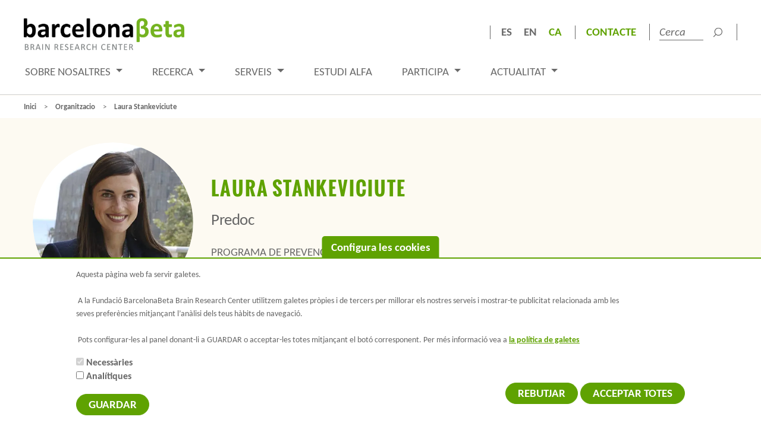

--- FILE ---
content_type: text/html; charset=UTF-8
request_url: https://www.barcelonabeta.org/ca/sobre-nosaltres/organitzacio/laura-stankeviciute
body_size: 7847
content:
<!DOCTYPE html>
<html lang="ca" dir="ltr">
<head>
  <meta charset="utf-8" />
<meta name="abstract" content="PROGRAMA DE PREVENCIÓ DE L&#039;ALZHEIMERGRUP DE RECERCA EN NEUROIMATGE" />
<meta name="robots" content="nofollow" />
<link rel="canonical" href="https://www.barcelonabeta.org/ca/sobre-nosaltres/organitzacio/laura-stankeviciute" />
<meta name="twitter:card" content="summary_large_image" />
<meta name="twitter:site" content="@fpmaragall" />
<meta name="twitter:title" content="Laura Stankeviciute" />
<meta name="Generator" content="Drupal 11 (https://www.drupal.org)" />
<meta name="MobileOptimized" content="width" />
<meta name="HandheldFriendly" content="true" />
<meta name="viewport" content="width=device-width, initial-scale=1.0" />
<link rel="icon" href="/sites/default/files/favicon_0.png" type="image/png" />
<link rel="alternate" hreflang="es" href="https://www.barcelonabeta.org/es/sobre-nosotros/organizacion/laura-stankeviciute" />
<link rel="alternate" hreflang="en" href="https://www.barcelonabeta.org/en/about/organization/laura-stankeviciute" />
<link rel="alternate" hreflang="ca" href="https://www.barcelonabeta.org/ca/sobre-nosaltres/organitzacio/laura-stankeviciute" />

    <title>Laura Stankeviciute - Organització Barcelonaβeta | BBRC</title>
    <link rel="stylesheet" media="all" href="/sites/default/files/css/css_aObp2CrVNGZ4BrR7VIA3brQ8yv5DQrnnpE4Qhx1tiHQ.css?delta=0&amp;language=ca&amp;theme=investigation&amp;include=eJxtyNEJwCAMBcCFLI4kUV8lNCaFxILbtwP06-CwSjO7GB_zFiZtyPjJ0nHSkkisDzx4ULBpHmKV5PDYwjqSbw_MXMnxAm3AI_A" />
<link rel="stylesheet" media="all" href="/sites/default/files/css/css_EsdzEI1rmkxcQpW1wVpFMCjJjqeh_S9c8VliAAIoPwA.css?delta=1&amp;language=ca&amp;theme=investigation&amp;include=eJxtyNEJwCAMBcCFLI4kUV8lNCaFxILbtwP06-CwSjO7GB_zFiZtyPjJ0nHSkkisDzx4ULBpHmKV5PDYwjqSbw_MXMnxAm3AI_A" />

      
        <link rel="preconnect" href="https://fonts.gstatic.com/" crossorigin>
        <link rel="preload" href="https://www.barcelonabeta.org/themes/custom/investigation/fonts/Oswald-Bold.woff" as="font" type="font/woff2" crossorigin>

        <!-- Global site tag (gtag.js) - Google Analytics -->
        <script async src="https://www.googletagmanager.com/gtag/js?id=G-1Y87DJTRB7"></script>
        <script type="text/javascript">
          function getCookie(c_name) {
            var i, x, y, ARRcookies = document.cookie.split(";");
            for (i = 0; i < ARRcookies.length; i++) {
              x = ARRcookies[i].substr(0, ARRcookies[i].indexOf("="));
              y = ARRcookies[i].substr(ARRcookies[i].indexOf("=") + 1);
              x = x.replace(/^\s+|\s+$/g, "");
              if (x == c_name) {
                return unescape(y);
              }
            }
            return "";
          }

          let cats = getCookie('cookie-agreed-categories');
          cats = cats.replace(/[\[\]']+/g, '');
          cats = cats.replace(new RegExp(']'), '');
          cats = cats.replace(/"/g, '');

          cats = cats.split(',');
          // Tags without cookies
          if (cats.includes('analiticas')) {
            window.dataLayer = window.dataLayer || [];
function gtag(){dataLayer.push(arguments);}
gtag('js', new Date());

gtag('config', 'G-1Y87DJTRB7');
          } else {
            <!-- Global site tag (gtag.js) - Google Analytics -->
window.dataLayer = window.dataLayer || [];
function gtag(){dataLayer.push(arguments);}
gtag('js', new Date());

gtag("consent", "default", {
ad_storage: "denied",
analytics_storage: "denied",
functionality_storage: "denied",
personalization_storage: "denied",
security_storage: "denied"
});

gtag('config', 'G-1Y87DJTRB7');
          }
        </script>
        </head>

        <body class="page-node-type-personal">
<a href="#main-content" class="visually-hidden focusable">
  Vés al contingut
</a>

  <div class="dialog-off-canvas-main-canvas" data-off-canvas-main-canvas>
      



    <header id="header-navbar-wrapper" class="header-navbar-wrapper">
    <button class="nav-toggle"><span class="hidden">Menu</span>
      <span></span>
      <span></span>
      <span></span>
    </button>
    <div class="container-fluid">
                        <div id="navbar" role="banner">
        <div class="topbar">
          <div class="col-sm-4 left">
              <div class="region region-topbar-left">
          <a class="logo navbar-btn pull-left" href="/ca" title="Inici" rel="home">
      <img src="/sites/default/files/logo-barcelona-beta_0.png" alt="Inici" />
    </a>
      
  </div>

          </div>
          <div class="col-sm-8 right">
              <div class="region region-topbar-right">
    <section class="language-switcher-language-url block block-language block-language-blocklanguage-content clearfix" id="block-alternadordeidiomacontent" role="navigation">
  
    

      <ul class="links"><li data-drupal-language="es" data-drupal-link-system-path="node/1022" class="es"><a href="/es/sobre-nosotros/organizacion/laura-stankeviciute" class="language-link" hreflang="es" data-drupal-link-system-path="node/1022">Es</a></li><li data-drupal-language="en" data-drupal-link-system-path="node/1022" class="en"><a href="/en/about/organization/laura-stankeviciute" class="language-link" hreflang="en" data-drupal-link-system-path="node/1022">En</a></li><li class="ca"><span class="language-link">Ca</span></li></ul>
  </section>

<section id="block-topmenuderecha" class="top-menu block block-system block-system-menu-blocktop-menu-derecha clearfix">
      
              <ul class="menu nav">
                            <li>
        <a href="/ca/contacte" class="Contacte" data-drupal-link-system-path="node/47">Contacte</a>
                  </li>
        </ul>
  


  </section>
<section class="views-exposed-form block block-views block-views-exposed-filter-blocksearch-content-page-1 clearfix" data-drupal-selector="views-exposed-form-search-content-page-1" id="block-formularioexpuestosearch-contentpage-1">
  
    

      <form action="/ca/search/content" method="get" id="views-exposed-form-search-content-page-1" accept-charset="UTF-8">
  <div class="form--inline form-inline clearfix">
  <div class="form-item js-form-item form-type-textfield js-form-type-textfield form-item-keys js-form-item-keys form-group">
      <label for="edit-keys" class="control-label">Cerca</label>
  
  
  <input placeholder="Cerca" data-drupal-selector="edit-keys" class="form-text form-control" type="text" id="edit-keys" name="keys" value="" size="30" maxlength="128" aria-label="search" />

  
  
  </div>
<div data-drupal-selector="edit-actions" class="form-actions form-group js-form-wrapper form-wrapper" id="edit-actions"><button data-drupal-selector="edit-submit-search-content" class="button js-form-submit form-submit btn-primary btn icon-before" type="submit" id="edit-submit-search-content" value="Cerca"><span class="icon glyphicon glyphicon-search" aria-hidden="true"></span>
Cerca
        </button></div>

</div>

</form>

  </section>


  </div>

          </div>
          <div class="navigation">
            <div class="main-content">
                <div>

  </div>

<section id="block-investigation-main-menu" class="block block-system block-system-menu-blockmain clearfix">
      <div class="navbar navbar-expand-lg navbar-light bg-light">
<!-- 	<button type="button" class="navbar-toggle" data-toggle="collapse" data-target="#navbarSupportedContent" aria-expanded="true">
           <span class="menu-text"><i class="fa fa-bars" aria-hidden="true"></i>
            Menú</span>
          </button> -->
	<div class="collapse navbar-collapse" id="navbarSupportedContent">
		<ul class="navbar-nav mr-auto">
										<li class="dropdown show">
					            <a class="btn btn-secondary dropdown-toggle " href="#" role="button" id="Sobre_nosaltres" data-toggle="dropdown" aria-haspopup="true" aria-expanded="false">
              Sobre nosaltres
            </a>
						<div class="dropdown-menu" aria-labelledby="Sobre_nosaltres">
							<div class=" container-fluid">
								<div class="menu-links col-sm-6">
																	<a href="/ca/sobre-nosaltres/el-bbrc" class="dropdown-item ">El BBRC</a>

																	<a href="/ca/sobre-nosaltres/transparencia" class="dropdown-item ">Transparència</a>

																	<a href="/ca/sobre-nosaltres/seu" class="dropdown-item ">Seu</a>

																	<a href="/ca/sobre-nosaltres/organitzacio/patronat" class="dropdown-item ">Organització</a>

																	<a href="/ca/sobre-nosaltres/patrocinadors" class="dropdown-item ">Patrocinadors</a>

																	<a href="/ca/sobre-nosaltres/ofertes-de-treball" class="dropdown-item ">Ofertes de treball</a>

																	<a href="/ca/sobre-nosaltres/human-resources-strategy-researchers-hrs4r" class="dropdown-item ">Human Resources Strategy for Researchers (HRS4R)</a>

																</div>
							</div>
						</div>
          				</li>
										<li class="dropdown show">
					            <a class="btn btn-secondary dropdown-toggle " href="#" role="button" id="Recerca" data-toggle="dropdown" aria-haspopup="true" aria-expanded="false">
              Recerca
            </a>
						<div class="dropdown-menu" aria-labelledby="Recerca">
							<div class=" container-fluid">
								<div class="menu-links col-sm-6">
																	<a href="/ca/investigacio/grups-i-linies-de-recerca" class="dropdown-item ">Grups i línies de recerca</a>

																	<a href="/ca/investigacio/plataformes-de-recerca" class="dropdown-item ">Plataformes de recerca</a>

																	<a href="/ca/recerca/publicacions" class="dropdown-item ">Publicacions</a>

																	<a href="/ca/recerca/estudis-en-curs" class="dropdown-item ">Estudis en curs</a>

																	<a href="/ca/recerca/assajos-clinics" class="dropdown-item ">Assaigs clínics</a>

																	<a href="/ca/recerca/beques-projectes-concedits" class="dropdown-item ">Beques i projectes concedits</a>

																</div>
							</div>
						</div>
          				</li>
										<li class="dropdown show">
					            <a class="btn btn-secondary dropdown-toggle " href="#" role="button" id="Serveis" data-toggle="dropdown" aria-haspopup="true" aria-expanded="false">
              Serveis
            </a>
						<div class="dropdown-menu" aria-labelledby="Serveis">
							<div class=" container-fluid">
								<div class="menu-links col-sm-6">
																	<a href="/ca/serveis/plataforma-de-neuroimatge" class="dropdown-item ">Plataforma de neuroimatge</a>

																	<a href="/ca/serveis/unitat-assaigs-clinics" class="dropdown-item ">Unitat d&#039;assajos clínics</a>

																	<a href="/ca/serveis/plataforma-de-biomarcadors-en-fluids" class="dropdown-item ">Plataforma de Biomarcadors en Fluids</a>

																</div>
							</div>
						</div>
          				</li>
										<li class="dropdown show">
					            <a class="btn btn-secondary " href="/ca/estudi-alfa/sobre-estudi-alfa" role="button" id="Estudi Alfa" aria-haspopup="true">
              Estudi Alfa
            </a>
									</li>
										<li class="dropdown show">
					            <a class="btn btn-secondary dropdown-toggle " href="#" role="button" id="Participa" data-toggle="dropdown" aria-haspopup="true" aria-expanded="false">
              Participa
            </a>
						<div class="dropdown-menu" aria-labelledby="Participa">
							<div class=" container-fluid">
								<div class="menu-links col-sm-6">
																	<a href="/ca/participa/soci-fundacio-pasqual-maragall" class="dropdown-item ">Fes-te soci de la recerca</a>

																	<a href="/ca/participar/voluntaris-investigacio-alzheimer" class="dropdown-item ">Participa en la recerca</a>

																</div>
							</div>
						</div>
          				</li>
										<li class="dropdown show">
					            <a class="btn btn-secondary dropdown-toggle " href="#" role="button" id="Actualitat" data-toggle="dropdown" aria-haspopup="true" aria-expanded="false">
              Actualitat
            </a>
						<div class="dropdown-menu" aria-labelledby="Actualitat">
							<div class=" container-fluid">
								<div class="menu-links col-sm-6">
																	<a href="/ca/actualitat/noticies" class="dropdown-item ">Notícies</a>

																	<a href="/ca/actualitat/premsa" class="dropdown-item ">Premsa</a>

																</div>
							</div>
						</div>
          				</li>
					</ul>
	</div>
</div>

  </section>
                            
                                                                    </div>
          </div>
        </div>

      </div>
                </div>
  </header>

    <section role="main" id="main" class="js-quickedit-main-content">
  
            
        


            
                <div class="content">

            
      

            
                  
            
                        
            
                  <a id="main-content"></a>

                    <div class="region region-content">
    <div data-drupal-messages-fallback class="hidden"></div>    <nav class="breadcrumb" role="navigation" aria-labelledby="system-breadcrumb">
    <h2 id="system-breadcrumb" class="visually-hidden">Fil d'Ariadna</h2>
    <div class="container-fluid">
      <ul>
                <li>
          <a href="/ca">Inici</a>

        </li>
                <li>
          <a href="/ca/sobre-nosaltres/organitzacio/patronat">organitzacio</a>

        </li>
                <li>
          <a href="">Laura Stankeviciute</a>

        </li>
              </ul>
    </div>
  </nav>


	
	  
<article data-history-node-id="1022" class="personal is-promoted full clearfix">

  
    

  <header class="top-personal section">
    <div class="container-fluid">
      <div class="personal-image col-sm-3">
        
            <div class="field field--name-field-foto field--type-image field--label-hidden field--item">    <picture>
                  <source srcset="/sites/default/files/styles/large/public/2021-10/Laura-Stankeviciute-BBRC_0.webp?itok=mfDOLnlx 480w" media="all and (min-width: 1024px)" type="image/webp" sizes="100vw" width="480" height="480"/>
              <source srcset="/sites/default/files/styles/large/public/2021-10/Laura-Stankeviciute-BBRC_0.webp?itok=mfDOLnlx 480w" media="all and (max-width: 768px)" type="image/webp" sizes="100vw" width="480" height="480"/>
              <source srcset="/sites/default/files/styles/large/public/2021-10/Laura-Stankeviciute-BBRC_0.jpg?itok=mfDOLnlx 480w" media="all and (min-width: 1024px)" type="image/jpeg" sizes="100vw" width="480" height="480"/>
              <source srcset="/sites/default/files/styles/large/public/2021-10/Laura-Stankeviciute-BBRC_0.jpg?itok=mfDOLnlx 480w" media="all and (max-width: 768px)" type="image/jpeg" sizes="100vw" width="480" height="480"/>
                  <img loading="lazy" width="480" height="480" src="/sites/default/files/styles/large/public/2021-10/Laura-Stankeviciute-BBRC_0.jpg?itok=mfDOLnlx" alt="Laura Stankeviciute" class="img-responsive" />

  </picture>

</div>
      
      </div>

      <div class="personal-info col-sm-9 col-md-6">
        <h1 class="page-header">
<span>Laura Stankeviciute</span>
</h1>
        <h2 class="subpage-header">
            <div class="field field--name-field-cargo field--type-string field--label-hidden field--item">Predoc</div>
      </h2>

        
            <div class="field field--name-field-cv-corto field--type-text-long field--label-hidden field--item"><p>PROGRAMA DE PREVENCIÓ DE L'ALZHEIMER</p><p>GRUP DE RECERCA EN NEUROIMATGE</p></div>
      

        <div class="mail-fitxa">
          
          
          <div class="field field--type-email">
            <a href="mailto:lstankeviciute@barcelonabeta.org">lstankeviciute@barcelonabeta.org</a>
          </div>
        </div>

        <div class="btn-fitxa">
                            </div>
      </div>

      <a class="return-to-list" onclick="history.back()">Tornar</a>

    </div>
  </header>

  <section class="personal-descripcio">
    <div class="container-fluid">
      <div class="descripcio-cont col-sm-6 col-md-offset-3">
        
      </div>
    </div>
  </section>

  <section class="links">
    <div class="container-fluid">
      
    </div>
  </section>

</article>

	
  </div>

        

          </div>

          </section>

<section class="pre-footer" role="contentinfo">
  <div class="container-fluid">

    <div class="col-sm-2 pre-footer--section logos">
      <img loading="lazy" src="/themes/custom/investigation/images/logo-footer-barcelona-beta.png"  aria-label="Go to web Barcelona Beta" alt="Logotip Barcelona Beta" title="Barcelona Beta" class="logo-footer-barcelona-beta">
    </div>

    <div class="col-md-4 pre-footer--section logos">
      <a target="_blank" href="
        https://obrasociallacaixa.org/ca/home">
        <img loading="lazy" src="/themes/custom/investigation/images/logo-footer-la-caixa-foundation_cat.png"  aria-label="Go to web 'La Caixa'" alt="Logotip 'La Caixa'" title="'La Caixa'" class="logo-footer-la-caixa">
      </a>

      <a target="_blank" href="
        https://www.upf.edu/inici">
        <img loading="lazy" src="/themes/custom/investigation/images/logo-universitat-pompeu-fabra.png" aria-label="Go to web Universitat Pompeu Fabra" alt="Logotip Universitat Pompeu Fabra" title="Universitat Pompeu Fabra" class="logo-universitat-pompeu-fabra">
      </a>
    </div>

    <div class="col-sm-4 pre-footer--section">
      <div class="info-contacte">
        C/ Wellington 30 - 08005 Barcelona<br>
        T +34 933 160 990 | <a href="mailto:info@barcelonabeta.org">info@barcelonabeta.org</a>
      </div>

      <div class="xarxes">
          <div class="region region-xarxes">
    <section id="block-xarxes" class="block block-system block-system-menu-blockmenu-top clearfix">
      
              <ul class="menu nav">
                            <li class="Facebook">
        <a href="https://es-es.facebook.com/fpmaragall" target="_blank" class="Facebook">
          Facebook
                      <img src="/themes/custom/investigation/images/ico-facebook.svg" alt="Facebook">
                                                          </a>



                          </li>
                        <li class="Twitter">
        <a href="https://x.com/fpmaragall" target="_blank" class="Twitter">
          Twitter
                                <img src="/themes/custom/investigation/images/ico-twitter.svg" alt="Twitter">
                                                </a>



                          </li>
                        <li class="Instagram">
        <a href="https://www.instagram.com/fpmaragall/" target="_blank" class="Instagram">
          Instagram
                                                              <img src="/themes/custom/investigation/images/instagram.png" alt="Instagram">
                  </a>



                          </li>
                        <li class="Youtube">
        <a href="https://www.youtube.com/channel/UCs8UsbI3jF8rLm23V6pRdKg" target="_blank" class="Youtube">
          Youtube
                                                    <img src="/themes/custom/investigation/images/ico-youtube.svg" alt="Youtube">
                            </a>



                          </li>
                        <li class="Linkedin">
        <a href="https://www.linkedin.com/company/pasqual-maragall-foundation/" target="_blank" class="Linkedin">
          Linkedin
                                          <img src="/themes/custom/investigation/images/ico-linkedin.svg" alt="Linkedin">
                                      </a>



                          </li>
        </ul>
  


  </section>
  </div>

      </div>
    </div>

    <div class="col-sm-2 pre-footer--section logos">
      <a href="https://fpmaragall.org/" target="_blank" rel="nofollow">
        <img loading="lazy" src="/themes/custom/investigation/images/logo-fundacio-pasqual-maragall.png" aria-label="Go to web Fundació Pasqual Maragall" alt="Logotip Fundació Pasqual Maragall" title="Fundació Pasqual Maragall" class="logo-fundacio-pasqual-maragall">
      </a>
    </div>

    <div class="col-sm-2 pre-footer--section twitter">
      <a href="https://x.com/BarcelonaBeta" class="twitter" target="_blank">
        <span class="twitterBB">@BarcelonaBeta</span>
      </a>
      <a href="https://bsky.app/profile/barcelonabeta.bsky.social" class="bluesky" target="_blank">
        <span class="blueskyBB">@barcelonabeta.bsky.social</span>
      </a>
    </div>

  </div>
</section>

<footer role="contentinfo">
  <div class="container-fluid">
      <div class="region region-footer">
    <span class="copy">
	© Barcelonaβeta Brain Research Center
</span>
<span class="footer__menu">
	<a href="/ca/avis-legal" rel=”nofollow">Avís legal</a>
	<a href="/ca/politica-privacitat-web" rel=”nofollow">Política de privacitat</a>
  <a href="/ca/politica-de-galetes" rel=”nofollow">Política de Galetes</a>
</span>

  </div>

  </div>
</footer>

  </div>


<script type="application/json" data-drupal-selector="drupal-settings-json">{"path":{"baseUrl":"\/","pathPrefix":"ca\/","currentPath":"node\/1022","currentPathIsAdmin":false,"isFront":false,"currentLanguage":"ca"},"pluralDelimiter":"\u0003","suppressDeprecationErrors":true,"ajaxPageState":{"libraries":"eJxtyEEOwjAMBdELBflIkVNMZOHaVvxbqbeHDYgFqxm9EYHC4qTxuZ5LurqifYkyMk5ZP4IIg2aTo28RT5V39jRl34T-Yb_Lgw9DUz-loJOh4TQtBtutcJn6bHUVZKfBJS8ghj5I","theme":"investigation","theme_token":null},"ajaxTrustedUrl":{"\/ca\/search\/content":true},"eu_cookie_compliance":{"cookie_policy_version":"1.0.0","popup_enabled":true,"popup_agreed_enabled":false,"popup_hide_agreed":false,"popup_clicking_confirmation":false,"popup_scrolling_confirmation":false,"popup_html_info":"\u003Cbutton type=\u0022button\u0022 class=\u0022eu-cookie-withdraw-tab\u0022\u003EConfigura les cookies\u003C\/button\u003E\n\u003Cdiv aria-labelledby=\u0022popup-text\u0022  class=\u0022eu-cookie-compliance-banner eu-cookie-compliance-banner-info eu-cookie-compliance-banner--categories\u0022\u003E\n  \u003Cdiv class=\u0022popup-content info eu-cookie-compliance-content\u0022\u003E\n        \u003Cdiv id=\u0022popup-text\u0022 class=\u0022eu-cookie-compliance-message\u0022 role=\u0022document\u0022\u003E\n      \u003Cp\u003EAquesta p\u00e0gina web fa servir galetes.\u003C\/p\u003E\u003Cp\u003E\u003Cbr\u003E\u003Cbr\u003E\u0026nbsp;\u003C\/p\u003E\u003Cp\u003EA la Fundaci\u00f3 BarcelonaBeta Brain Research Center utilitzem galetes pr\u00f2pies i de tercers per millorar els nostres serveis i mostrar-te publicitat relacionada amb les seves prefer\u00e8ncies mitjan\u00e7ant l\u2019an\u00e0lisi dels teus h\u00e0bits de navegaci\u00f3.\u003C\/p\u003E\u003Cp\u003E\u003Cbr\u003E\u003Cbr\u003E\u0026nbsp;\u003C\/p\u003E\u003Cp\u003EPots configurar-les al panel donant-li a GUARDAR o acceptar-les totes mitjan\u00e7ant el bot\u00f3 corresponent. Per m\u00e9s informaci\u00f3 vea a \u003Ca href=\u0022\/ca\/politica-de-galetes\u0022\u003Ela pol\u00edtica de galetes\u003C\/a\u003E\u003C\/p\u003E\n          \u003C\/div\u003E\n\n          \u003Cdiv id=\u0022eu-cookie-compliance-categories\u0022 class=\u0022eu-cookie-compliance-categories\u0022\u003E\n                  \u003Cdiv class=\u0022eu-cookie-compliance-category\u0022\u003E\n            \u003Cdiv\u003E\n             \u003Cfieldset\u003E\n                 \u003Clegend class=\u0022visually-hidden\u0022\u003ECookies Categories check boxes\u003C\/legend\u003E\n              \u003Cinput type=\u0022checkbox\u0022 name=\u0022cookie-categories\u0022 class=\u0022eu-cookie-compliance-category-checkbox\u0022 id=\u0022cookie-category-tecnicas\u0022\n                     value=\u0022tecnicas\u0022\n                      checked                       disabled  \u003E\n              \u003Clabel for=\u0022cookie-category-tecnicas\u0022\u003ENecess\u00e0ries\u003C\/label\u003E\n             \u003C\/fieldset\u003E\n            \u003C\/div\u003E\n                      \u003C\/div\u003E\n                  \u003Cdiv class=\u0022eu-cookie-compliance-category\u0022\u003E\n            \u003Cdiv\u003E\n             \u003Cfieldset\u003E\n                 \u003Clegend class=\u0022visually-hidden\u0022\u003ECookies Categories check boxes\u003C\/legend\u003E\n              \u003Cinput type=\u0022checkbox\u0022 name=\u0022cookie-categories\u0022 class=\u0022eu-cookie-compliance-category-checkbox\u0022 id=\u0022cookie-category-analiticas\u0022\n                     value=\u0022analiticas\u0022\n                                           \u003E\n              \u003Clabel for=\u0022cookie-category-analiticas\u0022\u003EAnal\u00edtiques\u003C\/label\u003E\n             \u003C\/fieldset\u003E\n            \u003C\/div\u003E\n                      \u003C\/div\u003E\n                          \u003Cdiv class=\u0022eu-cookie-compliance-categories-buttons\u0022\u003E\n            \u003Cbutton type=\u0022button\u0022\n                    class=\u0022eu-cookie-compliance-save-preferences-button \u0022\u003EGuardar\u003C\/button\u003E\n          \u003C\/div\u003E\n              \u003C\/div\u003E\n    \n    \u003Cdiv id=\u0022popup-buttons\u0022 class=\u0022eu-cookie-compliance-buttons eu-cookie-compliance-has-categories\u0022\u003E\n              \u003Cbutton type=\u0022button\u0022 class=\u0022eu-cookie-compliance-default-button eu-cookie-compliance-reject-button\u0022\u003ERebutjar\u003C\/button\u003E\n            \u003Cbutton type=\u0022button\u0022 class=\u0022agree-button eu-cookie-compliance-default-button\u0022\u003EAcceptar totes\u003C\/button\u003E\n              \u003Cbutton type=\u0022button\u0022 class=\u0022eu-cookie-withdraw-button visually-hidden\u0022\u003ERetirar el consentiment\u003C\/button\u003E\n          \u003C\/div\u003E\n  \u003C\/div\u003E\n\u003C\/div\u003E","use_mobile_message":false,"mobile_popup_html_info":"\u003Cbutton type=\u0022button\u0022 class=\u0022eu-cookie-withdraw-tab\u0022\u003EConfigura les cookies\u003C\/button\u003E\n\u003Cdiv aria-labelledby=\u0022popup-text\u0022  class=\u0022eu-cookie-compliance-banner eu-cookie-compliance-banner-info eu-cookie-compliance-banner--categories\u0022\u003E\n  \u003Cdiv class=\u0022popup-content info eu-cookie-compliance-content\u0022\u003E\n        \u003Cdiv id=\u0022popup-text\u0022 class=\u0022eu-cookie-compliance-message\u0022 role=\u0022document\u0022\u003E\n      \n          \u003C\/div\u003E\n\n          \u003Cdiv id=\u0022eu-cookie-compliance-categories\u0022 class=\u0022eu-cookie-compliance-categories\u0022\u003E\n                  \u003Cdiv class=\u0022eu-cookie-compliance-category\u0022\u003E\n            \u003Cdiv\u003E\n             \u003Cfieldset\u003E\n                 \u003Clegend class=\u0022visually-hidden\u0022\u003ECookies Categories check boxes\u003C\/legend\u003E\n              \u003Cinput type=\u0022checkbox\u0022 name=\u0022cookie-categories\u0022 class=\u0022eu-cookie-compliance-category-checkbox\u0022 id=\u0022cookie-category-tecnicas\u0022\n                     value=\u0022tecnicas\u0022\n                      checked                       disabled  \u003E\n              \u003Clabel for=\u0022cookie-category-tecnicas\u0022\u003ENecess\u00e0ries\u003C\/label\u003E\n             \u003C\/fieldset\u003E\n            \u003C\/div\u003E\n                      \u003C\/div\u003E\n                  \u003Cdiv class=\u0022eu-cookie-compliance-category\u0022\u003E\n            \u003Cdiv\u003E\n             \u003Cfieldset\u003E\n                 \u003Clegend class=\u0022visually-hidden\u0022\u003ECookies Categories check boxes\u003C\/legend\u003E\n              \u003Cinput type=\u0022checkbox\u0022 name=\u0022cookie-categories\u0022 class=\u0022eu-cookie-compliance-category-checkbox\u0022 id=\u0022cookie-category-analiticas\u0022\n                     value=\u0022analiticas\u0022\n                                           \u003E\n              \u003Clabel for=\u0022cookie-category-analiticas\u0022\u003EAnal\u00edtiques\u003C\/label\u003E\n             \u003C\/fieldset\u003E\n            \u003C\/div\u003E\n                      \u003C\/div\u003E\n                          \u003Cdiv class=\u0022eu-cookie-compliance-categories-buttons\u0022\u003E\n            \u003Cbutton type=\u0022button\u0022\n                    class=\u0022eu-cookie-compliance-save-preferences-button \u0022\u003EGuardar\u003C\/button\u003E\n          \u003C\/div\u003E\n              \u003C\/div\u003E\n    \n    \u003Cdiv id=\u0022popup-buttons\u0022 class=\u0022eu-cookie-compliance-buttons eu-cookie-compliance-has-categories\u0022\u003E\n              \u003Cbutton type=\u0022button\u0022 class=\u0022eu-cookie-compliance-default-button eu-cookie-compliance-reject-button\u0022\u003ERebutjar\u003C\/button\u003E\n            \u003Cbutton type=\u0022button\u0022 class=\u0022agree-button eu-cookie-compliance-default-button\u0022\u003EAcceptar totes\u003C\/button\u003E\n              \u003Cbutton type=\u0022button\u0022 class=\u0022eu-cookie-withdraw-button visually-hidden\u0022\u003ERetirar el consentiment\u003C\/button\u003E\n          \u003C\/div\u003E\n  \u003C\/div\u003E\n\u003C\/div\u003E","mobile_breakpoint":768,"popup_html_agreed":false,"popup_use_bare_css":false,"popup_height":"auto","popup_width":"100%","popup_delay":1000,"popup_link":"\/ca\/avis-legal","popup_link_new_window":true,"popup_position":false,"fixed_top_position":true,"popup_language":"ca","store_consent":false,"better_support_for_screen_readers":false,"cookie_name":"","reload_page":true,"domain":"","domain_all_sites":false,"popup_eu_only":false,"popup_eu_only_js":false,"cookie_lifetime":100,"cookie_session":0,"set_cookie_session_zero_on_disagree":0,"disagree_do_not_show_popup":false,"method":"categories","automatic_cookies_removal":true,"allowed_cookies":"tecnicas:cookie-agreed*\r\nanaliticas:_gcl_au\r\nanaliticas:_gid\r\nanaliticas:_ga\r\nanaliticas:_gat_gtag_*\r\nanaliticas:_fbp\r\nanaliticas:_uet*","withdraw_markup":"\u003Cbutton type=\u0022button\u0022 class=\u0022eu-cookie-withdraw-tab\u0022\u003EConfigura les cookies\u003C\/button\u003E\n\u003Cdiv aria-labelledby=\u0022popup-text\u0022 class=\u0022eu-cookie-withdraw-banner\u0022\u003E\n  \u003Cdiv class=\u0022popup-content info eu-cookie-compliance-content\u0022\u003E\n    \u003Cdiv id=\u0022popup-text\u0022 class=\u0022eu-cookie-compliance-message\u0022 role=\u0022document\u0022\u003E\n      \u003Ch2\u003EWe use cookies on this site to enhance your user experience\u003C\/h2\u003E\u003Cp\u003EYou have given your consent for us to set cookies.\u003C\/p\u003E\n    \u003C\/div\u003E\n    \u003Cdiv id=\u0022popup-buttons\u0022 class=\u0022eu-cookie-compliance-buttons\u0022\u003E\n      \u003Cbutton type=\u0022button\u0022 class=\u0022eu-cookie-withdraw-button \u0022\u003ERetirar el consentiment\u003C\/button\u003E\n    \u003C\/div\u003E\n  \u003C\/div\u003E\n\u003C\/div\u003E","withdraw_enabled":true,"reload_options":0,"reload_routes_list":"","withdraw_button_on_info_popup":true,"cookie_categories":["tecnicas","analiticas"],"cookie_categories_details":{"tecnicas":{"uuid":"a5d57679-450b-45cb-a977-5f4ea1714c2b","langcode":"es","status":true,"dependencies":[],"id":"tecnicas","label":"Necess\u00e0ries","description":"","checkbox_default_state":"required","weight":-9},"analiticas":{"uuid":"314fb1d9-a2cf-4d50-bf75-28b4e318c93f","langcode":"es","status":true,"dependencies":[],"id":"analiticas","label":"Anal\u00edtiques","description":"","checkbox_default_state":"unchecked","weight":-8}},"enable_save_preferences_button":true,"cookie_value_disagreed":"0","cookie_value_agreed_show_thank_you":"1","cookie_value_agreed":"2","containing_element":"body","settings_tab_enabled":true,"olivero_primary_button_classes":"","olivero_secondary_button_classes":"","close_button_action":"close_banner","open_by_default":true,"modules_allow_popup":true,"hide_the_banner":false,"geoip_match":true,"unverified_scripts":[]},"bootstrap":{"forms_has_error_value_toggle":1,"modal_animation":1,"modal_backdrop":"true","modal_focus_input":1,"modal_keyboard":1,"modal_select_text":1,"modal_show":1,"modal_size":"","popover_enabled":1,"popover_animation":1,"popover_auto_close":1,"popover_container":"body","popover_content":"","popover_delay":"0","popover_html":0,"popover_placement":"right","popover_selector":"","popover_title":"","popover_trigger":"click","tooltip_enabled":1,"tooltip_animation":1,"tooltip_container":"body","tooltip_delay":"0","tooltip_html":0,"tooltip_placement":"auto left","tooltip_selector":"","tooltip_trigger":"hover"},"user":{"uid":0,"permissionsHash":"fbf8adaa75e7923df916bcbce19335d02c8b14d3f3aab098d0913c613693fa35"}}</script>
<script src="/sites/default/files/js/js_g5Li6kkxxTPxSWbzRVn5OLrOOhmpR-acHamsVbqsCko.js?scope=footer&amp;delta=0&amp;language=ca&amp;theme=investigation&amp;include=eJxtyEEKwzAMRNELufhIRg7CDFU1wlYMvX27aciiq_95ncyVU6L237WY2uDIclENBrfOmyRpiSh6toN8Qr95hUH80PoPC3zrSgxJ0OswdrHHyrfBxweKhDZp"></script>
<script src="https://code.jquery.com/jquery-3.7.1.min.js"></script>
<script src="/sites/default/files/js/js_szmDXqts2awqOOoQxJDdwIXgsy96veC4fh0EDt1VFm0.js?scope=footer&amp;delta=2&amp;language=ca&amp;theme=investigation&amp;include=eJxtyEEKwzAMRNELufhIRg7CDFU1wlYMvX27aciiq_95ncyVU6L237WY2uDIclENBrfOmyRpiSh6toN8Qr95hUH80PoPC3zrSgxJ0OswdrHHyrfBxweKhDZp"></script>
<script src="/themes/custom/investigation/js/bootstrap.min.js?t8rn6i" defer></script>
<script src="/sites/default/files/js/js_-7vq6zAbvvcznfDC-VW3qbDRfpooxjQoI7pxN4Drg2A.js?scope=footer&amp;delta=4&amp;language=ca&amp;theme=investigation&amp;include=eJxtyEEKwzAMRNELufhIRg7CDFU1wlYMvX27aciiq_95ncyVU6L237WY2uDIclENBrfOmyRpiSh6toN8Qr95hUH80PoPC3zrSgxJ0OswdrHHyrfBxweKhDZp"></script>
<script src="/themes/custom/investigation/js/owl.carousel.min.js?t8rn6i" defer></script>
<script src="/themes/custom/investigation/js/custom.js?t8rn6i" defer></script>

</body>
</html>


--- FILE ---
content_type: image/svg+xml
request_url: https://www.barcelonabeta.org/themes/custom/investigation/images/ico-mail.svg
body_size: 190
content:
<?xml version="1.0" encoding="utf-8"?>
<!-- Generator: Adobe Illustrator 21.1.0, SVG Export Plug-In . SVG Version: 6.00 Build 0)  -->
<svg version="1.1" id="Layer_1" xmlns="http://www.w3.org/2000/svg" xmlns:xlink="http://www.w3.org/1999/xlink" x="0px" y="0px"
	 viewBox="0 0 512 512" style="enable-background:new 0 0 512 512;" xml:space="preserve">
<style type="text/css">
	.st0{fill:#666666;}
</style>
<path class="st0" d="M512,114.6c0-0.1,0-0.2,0-0.3c-0.3-37.1-30.6-67.2-67.7-67.2H67.7C30.6,47.1,0.3,77.2,0,114.3
	c0,0.1,0,0.2,0,0.3c0,0.1,0,0.2,0,0.2v282.4c0,37.4,30.4,67.7,67.7,67.7h376.5c37.4,0,67.7-30.4,67.7-67.7V114.8
	C512,114.7,512,114.7,512,114.6z M67.7,88.4h376.5c11.2,0,20.8,7,24.6,16.9L256,254.3l-212.8-149C47,95.4,56.6,88.4,67.7,88.4z
	 M444.3,423.6H67.7c-14.5,0-26.4-11.8-26.4-26.4V154.5l202.8,141.9c3.6,2.5,7.7,3.7,11.9,3.7c4.1,0,8.3-1.2,11.9-3.7l202.8-141.9
	v242.7C470.6,411.7,458.8,423.6,444.3,423.6z"/>
</svg>


--- FILE ---
content_type: image/svg+xml
request_url: https://www.barcelonabeta.org/themes/custom/investigation/images/ico-search.svg
body_size: 160
content:
<svg width="21" height="21" viewBox="0 0 21 21" fill="none" xmlns="http://www.w3.org/2000/svg">
<g clip-path="url(#clip0_265_238)">
<g clip-path="url(#clip1_265_238)">
<g clip-path="url(#clip2_265_238)">
<path d="M0.660806 19.6688C0.391711 19.9503 0.391711 20.3975 0.660806 20.6665C0.789144 20.8073 0.975441 20.8777 1.15346 20.8777C1.33147 20.8777 1.50535 20.8073 1.64611 20.6665L7.42959 14.8831C8.73367 15.856 10.34 16.4314 12.087 16.4314C16.3801 16.4314 19.8659 12.9373 19.8659 8.65247C19.8659 4.36765 16.376 0.877686 12.0829 0.877686C7.78976 0.877686 4.30808 4.37179 4.30808 8.65661C4.30808 10.6976 5.10709 12.5523 6.38219 13.935L0.660806 19.6688ZM12.0829 15.0238C8.56393 15.0238 5.71152 12.1714 5.71152 8.65247C5.71152 5.13353 8.57635 2.28526 12.0829 2.28526C15.6018 2.28526 18.4542 5.14595 18.4542 8.65661C18.4542 12.1673 15.6018 15.0238 12.0829 15.0238Z" fill="#696969"/>
</g>
</g>
</g>
<defs>
<clipPath id="clip0_265_238">
<rect width="20" height="20" fill="white" transform="translate(0.160156 0.877686)"/>
</clipPath>
<clipPath id="clip1_265_238">
<rect width="20" height="20" fill="white" transform="translate(0.160156 0.877686)"/>
</clipPath>
<clipPath id="clip2_265_238">
<rect width="20" height="20" fill="white" transform="translate(0.160156 0.877686)"/>
</clipPath>
</defs>
</svg>
